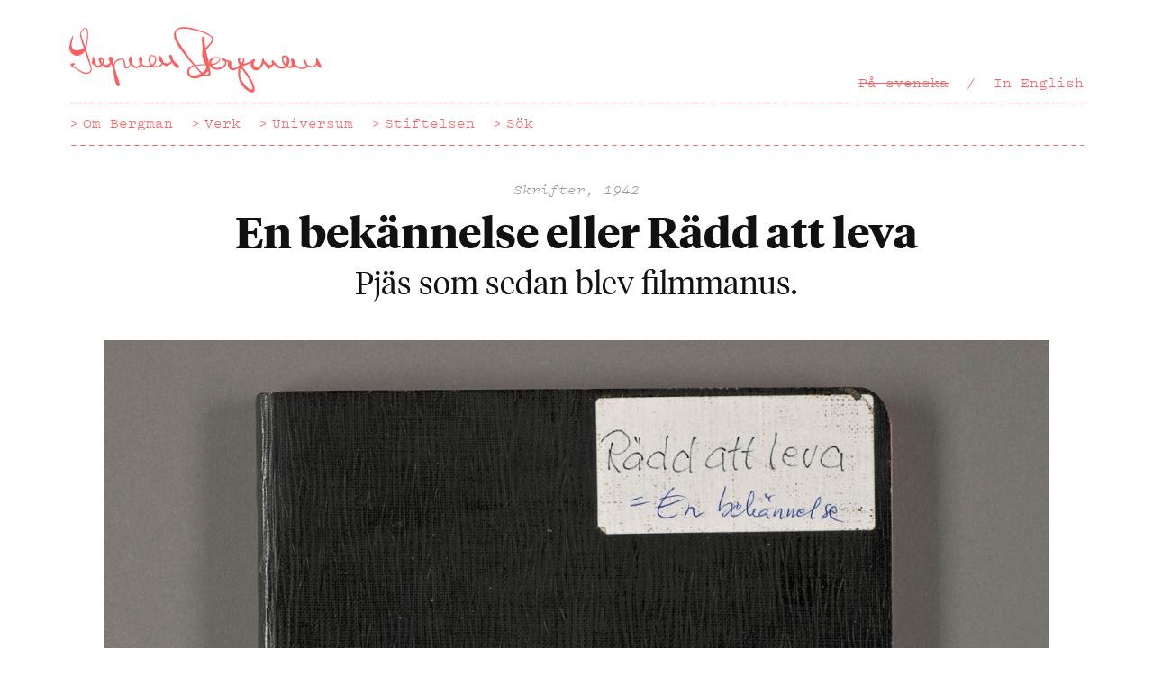

--- FILE ---
content_type: text/html; charset=UTF-8
request_url: https://www.ingmarbergman.se/verk/en-bekannelse-eller-radd-att-leva
body_size: 8384
content:
<!DOCTYPE html>
<html lang="sv" dir="ltr" xmlns:article="http://ogp.me/ns/article#" xmlns:book="http://ogp.me/ns/book#" xmlns:product="http://ogp.me/ns/product#" xmlns:profile="http://ogp.me/ns/profile#" xmlns:video="http://ogp.me/ns/video#" prefix="content: http://purl.org/rss/1.0/modules/content/  dc: http://purl.org/dc/terms/  foaf: http://xmlns.com/foaf/0.1/  og: http://ogp.me/ns#  rdfs: http://www.w3.org/2000/01/rdf-schema#  schema: http://schema.org/  sioc: http://rdfs.org/sioc/ns#  sioct: http://rdfs.org/sioc/types#  skos: http://www.w3.org/2004/02/skos/core#  xsd: http://www.w3.org/2001/XMLSchema# ">
  <head>
    <meta charset="utf-8" />
<meta name="title" content="En bekännelse eller Rädd att leva, 1942 - Verk - Ingmar Bergman" />
<meta name="twitter:card" content="summary_large_image" />
<meta name="twitter:title" content="En bekännelse eller Rädd att leva" />
<meta name="twitter:site" content="@ib_foundation" />
<meta property="og:type" content="website" />
<meta name="description" content="Pjäs som sedan blev filmmanus." />
<meta property="og:url" content="https://www.ingmarbergman.se/verk/en-bekannelse-eller-radd-att-leva" />
<meta property="og:title" content="En bekännelse eller Rädd att leva" />
<meta property="og:description" content="Pjäs som sedan blev filmmanus.
" />
<meta name="twitter:image" content="https://www.ingmarbergman.se/sites/default/files/radd-att-leva_f_009_0_0001a.jpg" />
<meta property="og:image" content="https://www.ingmarbergman.se/sites/default/files/radd-att-leva_f_009_0_0001a.jpg" />
<meta name="Generator" content="Drupal 8 (https://www.drupal.org)" />
<meta name="MobileOptimized" content="width" />
<meta name="HandheldFriendly" content="true" />
<meta name="viewport" content="width=device-width, initial-scale=1.0" />
<script>(function(w,d,s,l,i){w[l]=w[l]||[];w[l].push({'gtm.start':
new Date().getTime(),event:'gtm.js'});var f=d.getElementsByTagName(s)[0],
j=d.createElement(s),dl=l!='dataLayer'?'&amp;l='+l:'';j.async=true;j.src=
'https://www.googletagmanager.com/gtm.js?id='+i+dl;f.parentNode.insertBefore(j,f);
})(window,document,'script','dataLayer','GTM-PMLL2JZ3');</script>
<link rel="alternate" hreflang="sv" href="https://www.ingmarbergman.se/verk/en-bekannelse-eller-radd-att-leva" />
<link rel="alternate" hreflang="en" href="https://www.ingmarbergman.se/en/production/confession-or-afraid-live" />
<link rel="canonical" href="/verk/en-bekannelse-eller-radd-att-leva" />
<link rel="shortlink" href="/node/7455" />
<link rel="revision" href="/verk/en-bekannelse-eller-radd-att-leva" />

    <title>En bekännelse eller Rädd att leva, 1942 - Verk - Ingmar Bergman</title>
    <meta name="viewport" content="width=device-width,initial-scale=1">
    <link rel="icon" href="/themes/custom/bergman/favicon.ico">
    <link rel="apple-touch-icon-precomposed" href="/themes/custom/bergman/apple-touch-icon-precomposed.png">
    <link rel="stylesheet" href="/themes/custom/bergman/css/style.css?t97thq" media="all" />
<link rel="stylesheet" href="/themes/custom/bergman/css/application.css?t97thq" media="all" />

    
    <style>
      .node-preview-container {
        background: rgba(255, 255, 255, 0.8);
      }
    </style>
  </head>
  <body>
    <noscript><iframe src="https://www.googletagmanager.com/ns.html?id=GTM-PMLL2JZ3" height="0" width="0" style="display:none;visibility:hidden"></iframe></noscript>
    <a href="#main-start" class="JumpToContent">Hoppa till huvudinnehåll</a>
    
      <div class="dialog-off-canvas-main-canvas" data-off-canvas-main-canvas>
    <header id="top" class="Header" role="banner">
     <a href="/" class="Logotype Logotype--default">
    <svg xmlns="http://www.w3.org/2000/svg" viewBox="0 0 170 44.186"><path d="M15.036 28.706c.028 1.392-1.392 2.868-3.453 2.896-.417 0-1.42-.028-2.505-.445-1.142-.474-2.395-1.365-3.87-2.31-2.34-1.477-2.45-1.42-3.537-2.312-.584-.473-.86-.75-.86-1.17-.03-.612.555-.946 1.752-.946.78-.028 1.225.11 1.225.36.027.418-1.14.724-1.14 1.337 0 .195.11.39.555.723.835.725 1.336.67 2.283 1.336 2.06 1.392 3.926 2.617 5.93 2.59 2.2-.03 2.98-1.56 2.98-2.367-.028-1.003-1.45-4.706-3.926-12.03-1.227 1.728-3.51 3.008-5.263 3.036C2.672 19.462.027 16.9 0 14.116c-.056-2.338 1.7-8.24 2.422-8.24.112 0 .25.167.25.334 0 .584-1.168 3.675-1.14 5.874.056 2.367 1.53 3.676 3.702 3.647 1.726-.027 3.48-.918 4.483-1.586-1.254-3.76-2.422-7.406-2.45-8.91C7.238 3.205 9.216.558 10.773.53c1.17 0 1.866 1.476 1.893 3.73.056 2.255-.528 7.962-1.42 10.608 1.31 4.038 3.762 12.085 3.79 13.838zm-7.1-23.804c.028 1.086 1.533 4.928 2.757 8.353.864-1.56 1.03-3.592 1.14-5.875.058-.723.14-1.977.113-3.063-.028-1.948-.418-3.23-1.225-3.23-1.17.03-2.812 2.645-2.783 3.815zm66.068 21.466c0 .78-.39 1.336-.89 1.336-.95.027-2.674-1.81-3.983-3.842-.61.946-1.586 1.726-2.588 2.032-.14.223-.39.418-.864.445-.696.055-1.782-.446-2.283-.975-.167-.112-.333-.223-.5-.363-.697 1.31-2.395 2.256-4.345 2.312-1.113 0-2.115-.28-2.95-.835-.947.444-2.06.667-3.174.695-1.727.028-3.007-.445-3.926-1.363-.89 1.113-2.283 1.893-3.37 1.92-1.196.028-2.783-.89-3.73-2.59-.445 1.31-1.364 2.924-2.728 2.953-1.365.027-1.782-1.782-1.92-3.118-.28-2.033-.084-3.007-1.838-2.98-.168 0-.362.057-.557.14-.53.25-.975.39-1.67.612-1.337.444-2.312 2.31-2.34 4.09l.39 1.227c.696 2.2 1.254 4.148 1.782 5.79.808 2.368 1.448 3.9 1.448 4.874.027.835-.613 1.253-1.06 1.28-1.836.03-3.033-7.46-3.257-11.135-.443-1.754-.945-2.98-1.39-3.897-.223.195-.447.39-.697.528.028.112.056.195.056.28 0 .723-1.31 1.752-2.31 1.752-.697.028-1.477-.446-2.256-1.308-.306-.14-.612-.28-.89-.474-.808.92-1.894 1.615-2.813 1.644-1 .027-1.724-.808-2.17-1.504-1.615-.918-1.977-1.086-1.977-2.06-.028-.67.167-.112.25-1.42.138-2.17.167-2.2.528-2.2.725 0 .81.112.947.752.697 2.755.67 5.178 2.31 5.15.67 0 1.45-.445 2.062-1.003-.92-.834-1.532-1.893-1.532-2.95-.028-1.087.585-1.838 1.42-1.867 1.308-.027 2.2 1.837 2.2 2.868 0 .557-.224 1.17-.613 1.782.5.445 1.113.724 1.837.724 1.113-.028 2.31-.835 2.95-1.866-.64-1.002-1.14-1.476-1.14-2.338 0-.92.528-1.476 1.42-1.476 1.057-.028 1.726.75 1.753 2.005 0 .5-.083.974-.278 1.447.195.612.36 1.226.557 1.837.667-2.7 2.617-3.84 5.095-3.953 2.087-.083 2.227.67 2.505 2.506.333 2.115.667 3.508 1.392 3.508.668 0 1.643-1.225 2.033-2.478-.558-.807-.808-1.643-.835-2.366-.028-1.253.696-2.785 1.42-2.812.306 0 .25.25.306.696 0 .195.168.278.168.417 0 .14-.167.39-.167.613.028.918.084 1.782.39 2.95.808 1.31 2.09 2.368 3.035 2.34.835-.028 1.977-.864 2.59-1.81-.25-.39-.446-.835-.586-1.336-.307-.946-.334-1.727-.362-2.032 0-1.002.306-1.503.975-1.53.863 0 1.364.834 1.392 1.892 0 .808-.28 1.06-.28 1.615-.026.61.28.862.113 1.39.75.92 1.81 1.337 3.396 1.282.835-.028 1.615-.14 2.312-.39-.864-.92-1.392-2.2-1.42-3.73-.027-1.977.864-3.175 2.367-3.202 1.615-.028 2.84 1.252 2.868 3.23.03 1.698-.806 3.033-2.06 3.897.613.306 1.336.445 2.116.445 1.837-.056 3.034-.975 3.508-2.032-1.28-1.17-2.228-2.73-2.256-4.038-.027-.585.418-.862.724-.862.28 0 .725.055 1.17.584.612.696 1.447 2.784 1.475 3.536v.028c.753.612 1.644.918 2.7.89 1.366-.027 2.145-.557 2.507-1.78-.64-1.17-1.086-2.312-1.114-3.092 0-.612.28-1.03.668-1.03.89-.027 1.782 1.838 1.81 3.175v.028c.668 1.31 1.225 1.727 3.117 3.313.975.81 1.03.922 1.06 1.228zm-52.62-3.898c0 .362.25 1.086.723 1.727.28-.417.446-.864.446-1.226 0-.416-.25-1.112-.696-1.085-.28 0-.474.25-.474.585zm34.3 2.923c1.31-.75 2.116-1.95 2.09-3.535-.03-1.476-.78-2.395-1.867-2.395-1.03.028-1.587.92-1.56 2.562.028 1.475.53 2.617 1.337 3.368zM170 27.175c0 .195-.14.334-.5.334-.892.026-1.783-.752-2.758-2.117-.64 1.17-1.948 1.977-3.34 2.005-1.06.027-2.145-.39-3.09-1.085-.168 1.252-1.365 2.032-3.007 2.06-1.895.028-4.038-.89-5.597-2.172-.528.948-1.475 1.505-2.645 1.532-.863.028-1.782-.278-2.59-.807-.863.78-1.95 1.252-3.145 1.252-1.837.057-3.73-.974-5.178-2.755-.25.11-.502.25-.725.417-.36.556-.864 1.03-1.42 1.28-.64.668-1.17 1.253-1.67 1.253-.864.028-1.086-1.086-1.45-1.92-.666-.53-1.28-1.225-1.78-2.06-1.364 2.588-2.95 4.87-5.04 4.9-1.95.055-3.815-1.894-3.87-3.955 0-.417.055-.835.194-1.28-1.95 1.113-3.9 1.92-5.848 2.477 6.21 8.324 8.185 11.943 8.27 15.313 0 1.28-.25 2.31-1.504 2.338-2.005.027-5.345-2.646-6.877-4.705-2.588-3.423-3.145-7.544-2.42-11.776-1.282.863-2.674 1.448-3.844 1.476-1.837.027-3.313-1.755-3.34-3.843 0-.667.083-1.308.306-2.032-.39.084-.725.14-1.086.14h-.362c.056.25.083.5.083.75.057 2.507-2.7 4.51-6.042 4.566-2.533.057-4.37-1.085-5.095-2.867h-.25c.084.445.14.946.195 1.42.11.975.613 3.675.613 4.036.027 1.002-1.03 1.92-2.145 1.95-.417 0-1.726-.112-2.868-.697-1.837 1.252-3.814 2.088-5.373 2.116-2.728.054-5.345-1.477-5.4-4.317-.057-2.45 1.697-3.76 4.34-4.51C73.866 14.618 70.58 9.133 70.497 5.347c-.028-3.09 2.673-5.29 6.43-5.345 5.653-.11 20.27 4.455 20.324 8.13.03 1.53-2.422 4.342-5.122 7.46.14.78.083.75.863 4.176.112.53.78 2.646 1.254 5.208h.138c-.027-.14-.055-.25-.055-.39-.027-.195-.056-.363-.056-.557-.026-2.73 1.978-3.732 5.486-3.788 1.364-.027 1.977.417 2.004 1.53.028 1.838-2.728 3.536-5.54 4.01.668 1.113 2.004 1.782 3.73 1.753 2.645-.056 4.956-1.698 4.927-3.536 0-.223-.027-.475-.11-.725-.92-.278-1.56-.863-1.56-1.53 0-.363.222-.64.583-.64.363 0 .725.222 1.03.556 1.086.78 1.56.836 2.563.92.92.082 1.81.25 1.837 1.92 0 .67-.11 1.42-.11 2.033 0 .78.25 1.365 1.335 1.336 1.28-.028 2.895-.947 4.204-2.117-.67-1.197-1.06-2.283-1.087-3.48-.028-1.335.446-1.752 1.503-1.78 1.67-.028 2.952.612 2.952 1.836.027.75-.334 1.585-.946 2.45 4.9-.78 6.57-3.203 7.544-3.23.334 0 .53.307.53.668.026.807-.976 1.197-.947 2.562.026 1.42 1.14 2.7 2.393 2.673 1.28-.028 2.84-1.392 3.37-5.735.054-.474.222-.64.528-.67.502 0 .362.42.613 1.06.613 1.392 3.397 3.62 4.4 3.59.583 0 1.14-.695 1.14-1.39-.027-.53-.417-.668-.417-1.087 0-.416.39-.89.78-.917.278 0 .39.278.78.75 1.586 1.95 4.092 3.955 5.763 3.926.666 0 1.307-.335 1.808-.892-1.224-1.168-2.115-2.784-2.144-4.315 0-.362.028-.696.11-1.002-.026-.167-.055-.333 0-.528.112-.474.614-.975.865-1.058.11-.028.388-.028.666 0 .167-.056.36-.084.557-.084 1.615-.028 2.812 1.42 2.868 3.563.03 1.252-.36 2.422-1 3.37.5.25 1.056.417 1.53.417.36 0 .696-.112.946-.307.14-.667.056-1.614-.056-2.366-.195-.418-.306-.835-.306-1.253-.028-.89.445-1.336.862-1.336.92 0 1.81 1.81 1.837 3.313 0 .17 0 .307-.027.447 1.754 1.726 3.453 2.533 5.262 2.506 1.448-.028 2.116-.613 2.116-1.837v-.056c-.975-.975-1.642-2.2-1.67-3.397 0-.418.083-.584.28-.584.722 0 1.92 2.2 2.226 3.786.835.667 1.865 1.03 3.006 1.002 2.06-.028 3.146-1.28 3.12-3.536-.028-.947-.224-.78-.224-1.17 0-.362.195-.555.725-.555.195 0 .278 0 1.14 1.864.25.558.502.642.697 1.003.835 1.7.75 1.95.974 2.48.115.276.282.527.282.722zm-85.138-1.53c2.004-.418 4.4-.586 6.85-.642-1.06-2.143-2.09-4.12-2.116-5.15-.084-4.092.222-4.565.195-5.93-.027-1.67-.473-3.285-.5-4.983-.028-1.644.333-2.646 1.002-2.646.557-.027.668.445.696 1.14 0 .335-.028.78 0 1.227.027 1.643.39 3.09.835 5.43 2.31-2.06 4.37-4.733 4.343-6.014C96.11 4.763 82.19.976 76.732 1.06c-3.09.057-5.124 1.393-5.095 3.592.027 1.197.668 2.923 1.364 4.26 1.672 3.368 7.352 11.19 11.862 16.732zm3.785 5.734c-1.56-1.727-3.006-3.34-4.342-4.873-2.255.64-3.676 1.753-3.647 3.814.028 1.67 1.252 2.534 3.062 2.506 1.364-.027 3.258-.556 4.927-1.447zm3.564-5.318l-.166-.39c-2.45.083-4.76.195-6.653.585 1.644 2.004 3.12 3.675 4.148 4.593 1.587-1.03 2.785-2.394 2.756-3.925 0-.196-.026-.502-.083-.863zm1.588 4.76c0-.39-.083-.864-.222-1.336-.696.863-1.532 1.67-2.422 2.394.53.195 1.086.334 1.503.306.752 0 1.14-.75 1.14-1.364zm1.894-6.932c0 .36.055.723.167 1.03 2.978-.307 5.344-1.755 5.317-3.286-.028-.528-.39-.835-.975-.835-2.422.054-4.538.974-4.51 3.09zm19.238-1.726c.028.725.334 1.587.864 2.45.75-.918 1.225-1.837 1.225-2.56 0-.642-.614-.836-1.2-.81-.695 0-.89.28-.89.92zm5.596 12.277c-2.06-3.284-3.814-5.54-5.067-7.405-.362 2.032-.418 4.622-.307 6.236.222 2.647 4.984 8.883 7.406 8.855.583-.027.862-.39.833-1.197-.027-1.364-.834-3.23-2.867-6.487zm25.503-9.297c.36-.75.584-1.67.584-2.645-.028-1.45-.558-2.422-1.31-2.422-.64.027-1.14.78-1.14 1.698.028 1.114.806 2.422 1.865 3.37z"/></svg>
  </a>
  <div class="MainNav">
    <nav class="MainNav-inner MainNav-inner--secondary">
        <div class="language-switcher-language-url" id="block-languageswitcher" role="navigation">
  
    
      <ul class="MainNav-list MainNav-list--full Header-secondaryNav"  class="links"><li class="MainNav-item MainNav-item--withSeparator MainNav-item--full is-active" hreflang="sv" data-drupal-link-system-path="node/7455"><a href="/verk/en-bekannelse-eller-radd-att-leva" class="MainNav-link is-active" hreflang="sv" data-drupal-link-system-path="node/7455">På svenska</a></li><li class="MainNav-item MainNav-item--withSeparator MainNav-item--full"  hreflang="en" data-drupal-link-system-path="node/7455" class="en"><a href="/en/production/confession-or-afraid-live" hreflang="en" data-drupal-link-system-path="node/7455">In English</a></li></ul>
  <ul class="MainNav-list MainNav-list--abbr Header-secondaryNav"  class="links"><li class="MainNav-item MainNav-item--withSeparator MainNav-item--abbr is-active" hreflang="sv" data-drupal-link-system-path="node/7455"><a href="/verk/en-bekannelse-eller-radd-att-leva" class="MainNav-link is-active"><abbr class="MainNav-abbr" title="På svenska">SV</abbr></a></li><li class="MainNav-item MainNav-item--withSeparator MainNav-item--abbr"  hreflang="en" data-drupal-link-system-path="node/7455" class="en"><a href="/en/production/confession-or-afraid-live" class="MainNav-link "><abbr class="MainNav-abbr" title="In English">EN</abbr></a></li></ul>
  </div>


    </nav>
    <nav class="MainNav-inner MainNav-inner--primary">
        <!--   
<h2 class="visually-hidden">Main navigation SWE</h2>
 -->

  
              <ul class="MainNav-list Header-primaryNav">
              <li class="MainNav-item">
        <a href="/om-bergman" class="MainNav-link" data-drupal-link-system-path="node/23578">Om Bergman</a>
              </li>
          <li class="MainNav-item">
        <a href="/verk" class="MainNav-link" data-drupal-link-system-path="node/23572">Verk</a>
              </li>
          <li class="MainNav-item">
        <a href="/universum" class="MainNav-link" data-drupal-link-system-path="node/23574">Universum</a>
              </li>
          <li class="MainNav-item">
        <a href="/stiftelsen" class="MainNav-link" data-drupal-link-system-path="node/25">Stiftelsen</a>
              </li>
          <li class="MainNav-item">
        <a href="/sok" class="MainNav-link" data-drupal-link-system-path="node/23576">Sök</a>
              </li>
          </ul>
  




    </nav>
  </div>

</header>



  <div>
    
  </div>

<main role="main">
  <a id="main-content" tabindex="-1"></a>        <div>
    <div id="block-bergman-content">
  
    
      

<article data-history-node-id="7455" role="article" about="/verk/en-bekannelse-eller-radd-att-leva">
  <div class="Wrapper">
    <div class="Grid Grid--padded Grid--compensatePadded Grid--center">
      <div class="Grid-item Grid-item-m--10-of-12">
        <div class="SectionHead">
          <div class="SectionHead-meta">Skrifter, 1942</div>
          
                      <h1 class="SectionHead-title" >
              <!-- <a href="" rel="bookmark"></a> -->
              <span>En bekännelse eller Rädd att leva</span>

            </h1>
                    
          <!-- We cannot have the p tag, because it breaks the inline edit js. -->
          <!-- Inline edit works fine if we print the whole field. -->
          <div class="SectionHead-lead">
            <div><p>Pjäs som sedan blev filmmanus.</p>
</div>
      </div>
          <!-- If we only print the field value, the inline edit markup will dissapear. -->
          <!-- <p class="SectionHead-lead"></p> -->
        </div>
      </div>
    </div>
  </div>

  <div class="FeaturedImage">
    <div class="Wrapper Wrapper--full">
      
            <div>    <!-- <img class="Teaser-image" />
 -->
<img class="FeaturedImage-image" srcset="/sites/default/files/styles/max_325x325/public/radd-att-leva_f_009_0_0001a.jpg?itok=VyiLj7_7 325w, /sites/default/files/styles/max_650x650/public/radd-att-leva_f_009_0_0001a.jpg?itok=sJMC6f8c 650w, /sites/default/files/styles/max_1300x1300/public/radd-att-leva_f_009_0_0001a.jpg?itok=KHW5cbzt 1300w, /sites/default/files/styles/max_2600x2600/public/radd-att-leva_f_009_0_0001a.jpg?itok=lk93coLZ 2600w" sizes="(min-width: 1290px) 1290px, 100vw" src="/sites/default/files/styles/max_325x325/public/radd-att-leva_f_009_0_0001a.jpg?itok=VyiLj7_7" alt="" title="Svart anteckningsbok. Sigtuna den 9 oktober 1942. " typeof="foaf:Image" />


</div>
      
    </div>
  </div>

  <div class="Wrapper">
        <div class="Grid Grid--padded Grid--compensatePadded Section">
      <div class="Grid-item Grid-item-ml--10-of-12 Grid-item-ml--push-1 Grid-item-l--3-of-12 Grid-item-l--push-0 Grid-item-xxl--2-of-12">
        <nav class="PageNav">
          <ul class="PageNav-list">
                      <li class="PageNav-item"><a href="#om-texten" class="PageNav-link js-smooth-scroll js-trigger-toggle" data-trigger-toggle-element=".js-toggle">Om texten</a></li>
                      <li class="PageNav-item"><a href="#uppgifter-i-ingmar-bergmans-arkiv" class="PageNav-link js-smooth-scroll js-trigger-toggle" data-trigger-toggle-element=".js-toggle">Uppgifter i Ingmar Bergmans arkiv</a></li>
                                                                      </ul>
        </nav>
      </div>

                                    <div class="Grid-item Grid-item-ml--10-of-12 Grid-item-ml--push-1 Grid-item-l--8-of-12 Grid-item-xxl--8-of-12 Grid-item-l--push-0">
              <div id="om-texten" class="Article">
                <h2 class="u-visibilityHidden">Om texten</h2>
                <!-- Rest of markup in paragraph.html.twig -->
                <p>Varken pjäsen eller filmen uppfördes någonsin (men likheter finns med senare alster).</p>

<blockquote>
<p>Direktör Hanner griper med sin väldiga hand om det bräddade gladet, han reser sig och håller tal för sin son:<br />
– Clas-Göran, min pojke! – – –<br />
Detta är vad han har väntat på hela tiden. Denna pinsamma stund, då hans far skall ställa sig där, väldig, skrattande och oövervinnerlig och hålla tal till honom, Clas-Göran. Han sänker huvudet och snurrar på sitt glas.<br />
– Jag ska inte hålla något högtidligt tal. Det varken vill jag eller kan jag. Jag vill bara säga dej det som en far säjer till sin son på denna dag: Du upptages nu i de fullväxta männens – de mogna männens krets. Din bana ligger jämn och rät framför dej. Du får börja ditt liv bekymmersfriare än de flesta, och med större resurser än de flesta. Men därför kommer man också att fordra mer av dej än av andra. Jag började med två tomma händer…<br />
Nu kommer det, tänker Clas-Göran. Hans förbannade märkvärdighet ska dom ha i sej så att dom inte glömmer den. Se bara så dom sitter här och lyss och beundrar. Marianne var har du ögonen. Marianne, det är ju jag …..!!”</p>
</blockquote>
              </div>
            </div>
                                              </div>


    
        <div class="Section">
                          <div id="uppgifter-i-ingmar-bergmans-arkiv" class="Grid Grid--padded Grid--compensatePadded">
        <div class="Grid-item Grid-item-ml--10-of-12 Grid-item-ml--push-1 Grid-item-l--8-of-12 Grid-item-xxl--8-of-12 Grid-item-l--push-3 Grid-item-xxl--push-2">
          <h2 class="Heading Heading--deca Heading--decaSpaced"><button class="Toggle u-buttonAsLink js-toggle" data-toggle-element="#uppgifter-i-ingmar-bergmans-arkiv-more" data-toggle-class="is-expanded" data-toggle-class-self="is-expanded">Uppgifter i Ingmar Bergmans arkiv</button></h2>
            <div id="uppgifter-i-ingmar-bergmans-arkiv-more" class="Expandable">
              <div class="Article Section">
                <!-- Rest of markup in paragraph.html.twig -->
                <p>F:009</p>

<p>111 s.</p>

<p>Handskrivet manus. Svart anteckningsbok. Sigtuna den 9 oktober 1942. Titelsida saknas. 111s.</p>

<p> </p>

<p>F:010</p>

<p>[281] s.</p>

<p>Handskrivet manus. Den 23-26 november 1942. Titelsida saknas. Omarbetat som filmmanuskript. Vänsterspalten innehåller scenbeskrivningarna, högerspalten dialogen. Scen 1-66, 20 s., 38 x 24 cm ; scen 67-427, s. 21-281, 17 x 20 cm.</p>

<p> </p>

<p>F:011</p>

<p>64 s., hft.</p>

<p>Maskinskrivet manus med handskrivna ändringar, genomslagskopia. Oktober 1942</p>
              </div>
            </div>
        </div>
      </div>
              </div>
    
        
          </div>

    
</article>

  </div>

  </div>

          
      </main>

    <footer class="Footer" style="clear:both" role="contentinfo">
    <div class="Footer-navs">
        <div>
    <div class="Footer-backToTopAndPrimaryNav">
  <div class="Footer-backToTopAndPrimaryNavInner">
    <nav class="Footer-nav Footer-nav--backToTop">
      <a href="#top" class="BackToTop js-smooth-scroll">Tillbaka till toppen</a>
    </nav>
    <nav role="navigation" aria-labelledby="block-mainnavigationfooter-menu" id="block-mainnavigationfooter" class="Footer-nav Footer-nav--primary">
                                
      <h2 class="visually-hidden">Main navigation footer SWE</h2>
      

                    
                <ul class="Footer-navList">
              <li class="Footer-navItem">
        <a href="/om-bergman" class="Footer-navLink" data-drupal-link-system-path="node/23578">Om Bergman</a>
              </li>
          <li class="Footer-navItem">
        <a href="/verk" class="Footer-navLink" data-drupal-link-system-path="node/23572">Verk</a>
              </li>
          <li class="Footer-navItem">
        <a href="/universum" class="Footer-navLink" data-drupal-link-system-path="node/23574">Universum</a>
              </li>
          <li class="Footer-navItem">
        <a href="/stiftelsen" class="Footer-navLink" data-drupal-link-system-path="node/25">Stiftelsen</a>
              </li>
          <li class="Footer-navItem">
        <a href="/sok" class="Footer-navLink" data-drupal-link-system-path="node/23576">Sök</a>
              </li>
          </ul>
  


          </nav>
  </div>
</div>
<nav role="navigation" aria-labelledby="block-bergman-footer-menu" id="block-bergman-footer" class="Footer-nav Footer-nav--secondary">
            
  <h2 class="visually-hidden">Footer menu SWE</h2>
  

        
                <ul class="Footer-navList">
              <li class="Footer-navItem">
        <a href="/kontakt" class="Footer-navLink" data-drupal-link-system-path="node/27">Kontakt</a>
              </li>
          <li class="Footer-navItem">
        <a href="/bergman-100" class="Footer-navLink" data-drupal-link-system-path="bergman-100">Bergman 100</a>
              </li>
          </ul>
  


  </nav>

  </div>

    </div>
    <div class="Footer-logotypes">
      <a href="/" class="Logotype Logotype--default Footer-logotype">
        <svg xmlns="http://www.w3.org/2000/svg" viewBox="0 0 170 44.186"><path d="M15.036 28.706c.028 1.392-1.392 2.868-3.453 2.896-.417 0-1.42-.028-2.505-.445-1.142-.474-2.395-1.365-3.87-2.31-2.34-1.477-2.45-1.42-3.537-2.312-.584-.473-.86-.75-.86-1.17-.03-.612.555-.946 1.752-.946.78-.028 1.225.11 1.225.36.027.418-1.14.724-1.14 1.337 0 .195.11.39.555.723.835.725 1.336.67 2.283 1.336 2.06 1.392 3.926 2.617 5.93 2.59 2.2-.03 2.98-1.56 2.98-2.367-.028-1.003-1.45-4.706-3.926-12.03-1.227 1.728-3.51 3.008-5.263 3.036C2.672 19.462.027 16.9 0 14.116c-.056-2.338 1.7-8.24 2.422-8.24.112 0 .25.167.25.334 0 .584-1.168 3.675-1.14 5.874.056 2.367 1.53 3.676 3.702 3.647 1.726-.027 3.48-.918 4.483-1.586-1.254-3.76-2.422-7.406-2.45-8.91C7.238 3.205 9.216.558 10.773.53c1.17 0 1.866 1.476 1.893 3.73.056 2.255-.528 7.962-1.42 10.608 1.31 4.038 3.762 12.085 3.79 13.838zm-7.1-23.804c.028 1.086 1.533 4.928 2.757 8.353.864-1.56 1.03-3.592 1.14-5.875.058-.723.14-1.977.113-3.063-.028-1.948-.418-3.23-1.225-3.23-1.17.03-2.812 2.645-2.783 3.815zm66.068 21.466c0 .78-.39 1.336-.89 1.336-.95.027-2.674-1.81-3.983-3.842-.61.946-1.586 1.726-2.588 2.032-.14.223-.39.418-.864.445-.696.055-1.782-.446-2.283-.975-.167-.112-.333-.223-.5-.363-.697 1.31-2.395 2.256-4.345 2.312-1.113 0-2.115-.28-2.95-.835-.947.444-2.06.667-3.174.695-1.727.028-3.007-.445-3.926-1.363-.89 1.113-2.283 1.893-3.37 1.92-1.196.028-2.783-.89-3.73-2.59-.445 1.31-1.364 2.924-2.728 2.953-1.365.027-1.782-1.782-1.92-3.118-.28-2.033-.084-3.007-1.838-2.98-.168 0-.362.057-.557.14-.53.25-.975.39-1.67.612-1.337.444-2.312 2.31-2.34 4.09l.39 1.227c.696 2.2 1.254 4.148 1.782 5.79.808 2.368 1.448 3.9 1.448 4.874.027.835-.613 1.253-1.06 1.28-1.836.03-3.033-7.46-3.257-11.135-.443-1.754-.945-2.98-1.39-3.897-.223.195-.447.39-.697.528.028.112.056.195.056.28 0 .723-1.31 1.752-2.31 1.752-.697.028-1.477-.446-2.256-1.308-.306-.14-.612-.28-.89-.474-.808.92-1.894 1.615-2.813 1.644-1 .027-1.724-.808-2.17-1.504-1.615-.918-1.977-1.086-1.977-2.06-.028-.67.167-.112.25-1.42.138-2.17.167-2.2.528-2.2.725 0 .81.112.947.752.697 2.755.67 5.178 2.31 5.15.67 0 1.45-.445 2.062-1.003-.92-.834-1.532-1.893-1.532-2.95-.028-1.087.585-1.838 1.42-1.867 1.308-.027 2.2 1.837 2.2 2.868 0 .557-.224 1.17-.613 1.782.5.445 1.113.724 1.837.724 1.113-.028 2.31-.835 2.95-1.866-.64-1.002-1.14-1.476-1.14-2.338 0-.92.528-1.476 1.42-1.476 1.057-.028 1.726.75 1.753 2.005 0 .5-.083.974-.278 1.447.195.612.36 1.226.557 1.837.667-2.7 2.617-3.84 5.095-3.953 2.087-.083 2.227.67 2.505 2.506.333 2.115.667 3.508 1.392 3.508.668 0 1.643-1.225 2.033-2.478-.558-.807-.808-1.643-.835-2.366-.028-1.253.696-2.785 1.42-2.812.306 0 .25.25.306.696 0 .195.168.278.168.417 0 .14-.167.39-.167.613.028.918.084 1.782.39 2.95.808 1.31 2.09 2.368 3.035 2.34.835-.028 1.977-.864 2.59-1.81-.25-.39-.446-.835-.586-1.336-.307-.946-.334-1.727-.362-2.032 0-1.002.306-1.503.975-1.53.863 0 1.364.834 1.392 1.892 0 .808-.28 1.06-.28 1.615-.026.61.28.862.113 1.39.75.92 1.81 1.337 3.396 1.282.835-.028 1.615-.14 2.312-.39-.864-.92-1.392-2.2-1.42-3.73-.027-1.977.864-3.175 2.367-3.202 1.615-.028 2.84 1.252 2.868 3.23.03 1.698-.806 3.033-2.06 3.897.613.306 1.336.445 2.116.445 1.837-.056 3.034-.975 3.508-2.032-1.28-1.17-2.228-2.73-2.256-4.038-.027-.585.418-.862.724-.862.28 0 .725.055 1.17.584.612.696 1.447 2.784 1.475 3.536v.028c.753.612 1.644.918 2.7.89 1.366-.027 2.145-.557 2.507-1.78-.64-1.17-1.086-2.312-1.114-3.092 0-.612.28-1.03.668-1.03.89-.027 1.782 1.838 1.81 3.175v.028c.668 1.31 1.225 1.727 3.117 3.313.975.81 1.03.922 1.06 1.228zm-52.62-3.898c0 .362.25 1.086.723 1.727.28-.417.446-.864.446-1.226 0-.416-.25-1.112-.696-1.085-.28 0-.474.25-.474.585zm34.3 2.923c1.31-.75 2.116-1.95 2.09-3.535-.03-1.476-.78-2.395-1.867-2.395-1.03.028-1.587.92-1.56 2.562.028 1.475.53 2.617 1.337 3.368zM170 27.175c0 .195-.14.334-.5.334-.892.026-1.783-.752-2.758-2.117-.64 1.17-1.948 1.977-3.34 2.005-1.06.027-2.145-.39-3.09-1.085-.168 1.252-1.365 2.032-3.007 2.06-1.895.028-4.038-.89-5.597-2.172-.528.948-1.475 1.505-2.645 1.532-.863.028-1.782-.278-2.59-.807-.863.78-1.95 1.252-3.145 1.252-1.837.057-3.73-.974-5.178-2.755-.25.11-.502.25-.725.417-.36.556-.864 1.03-1.42 1.28-.64.668-1.17 1.253-1.67 1.253-.864.028-1.086-1.086-1.45-1.92-.666-.53-1.28-1.225-1.78-2.06-1.364 2.588-2.95 4.87-5.04 4.9-1.95.055-3.815-1.894-3.87-3.955 0-.417.055-.835.194-1.28-1.95 1.113-3.9 1.92-5.848 2.477 6.21 8.324 8.185 11.943 8.27 15.313 0 1.28-.25 2.31-1.504 2.338-2.005.027-5.345-2.646-6.877-4.705-2.588-3.423-3.145-7.544-2.42-11.776-1.282.863-2.674 1.448-3.844 1.476-1.837.027-3.313-1.755-3.34-3.843 0-.667.083-1.308.306-2.032-.39.084-.725.14-1.086.14h-.362c.056.25.083.5.083.75.057 2.507-2.7 4.51-6.042 4.566-2.533.057-4.37-1.085-5.095-2.867h-.25c.084.445.14.946.195 1.42.11.975.613 3.675.613 4.036.027 1.002-1.03 1.92-2.145 1.95-.417 0-1.726-.112-2.868-.697-1.837 1.252-3.814 2.088-5.373 2.116-2.728.054-5.345-1.477-5.4-4.317-.057-2.45 1.697-3.76 4.34-4.51C73.866 14.618 70.58 9.133 70.497 5.347c-.028-3.09 2.673-5.29 6.43-5.345 5.653-.11 20.27 4.455 20.324 8.13.03 1.53-2.422 4.342-5.122 7.46.14.78.083.75.863 4.176.112.53.78 2.646 1.254 5.208h.138c-.027-.14-.055-.25-.055-.39-.027-.195-.056-.363-.056-.557-.026-2.73 1.978-3.732 5.486-3.788 1.364-.027 1.977.417 2.004 1.53.028 1.838-2.728 3.536-5.54 4.01.668 1.113 2.004 1.782 3.73 1.753 2.645-.056 4.956-1.698 4.927-3.536 0-.223-.027-.475-.11-.725-.92-.278-1.56-.863-1.56-1.53 0-.363.222-.64.583-.64.363 0 .725.222 1.03.556 1.086.78 1.56.836 2.563.92.92.082 1.81.25 1.837 1.92 0 .67-.11 1.42-.11 2.033 0 .78.25 1.365 1.335 1.336 1.28-.028 2.895-.947 4.204-2.117-.67-1.197-1.06-2.283-1.087-3.48-.028-1.335.446-1.752 1.503-1.78 1.67-.028 2.952.612 2.952 1.836.027.75-.334 1.585-.946 2.45 4.9-.78 6.57-3.203 7.544-3.23.334 0 .53.307.53.668.026.807-.976 1.197-.947 2.562.026 1.42 1.14 2.7 2.393 2.673 1.28-.028 2.84-1.392 3.37-5.735.054-.474.222-.64.528-.67.502 0 .362.42.613 1.06.613 1.392 3.397 3.62 4.4 3.59.583 0 1.14-.695 1.14-1.39-.027-.53-.417-.668-.417-1.087 0-.416.39-.89.78-.917.278 0 .39.278.78.75 1.586 1.95 4.092 3.955 5.763 3.926.666 0 1.307-.335 1.808-.892-1.224-1.168-2.115-2.784-2.144-4.315 0-.362.028-.696.11-1.002-.026-.167-.055-.333 0-.528.112-.474.614-.975.865-1.058.11-.028.388-.028.666 0 .167-.056.36-.084.557-.084 1.615-.028 2.812 1.42 2.868 3.563.03 1.252-.36 2.422-1 3.37.5.25 1.056.417 1.53.417.36 0 .696-.112.946-.307.14-.667.056-1.614-.056-2.366-.195-.418-.306-.835-.306-1.253-.028-.89.445-1.336.862-1.336.92 0 1.81 1.81 1.837 3.313 0 .17 0 .307-.027.447 1.754 1.726 3.453 2.533 5.262 2.506 1.448-.028 2.116-.613 2.116-1.837v-.056c-.975-.975-1.642-2.2-1.67-3.397 0-.418.083-.584.28-.584.722 0 1.92 2.2 2.226 3.786.835.667 1.865 1.03 3.006 1.002 2.06-.028 3.146-1.28 3.12-3.536-.028-.947-.224-.78-.224-1.17 0-.362.195-.555.725-.555.195 0 .278 0 1.14 1.864.25.558.502.642.697 1.003.835 1.7.75 1.95.974 2.48.115.276.282.527.282.722zm-85.138-1.53c2.004-.418 4.4-.586 6.85-.642-1.06-2.143-2.09-4.12-2.116-5.15-.084-4.092.222-4.565.195-5.93-.027-1.67-.473-3.285-.5-4.983-.028-1.644.333-2.646 1.002-2.646.557-.027.668.445.696 1.14 0 .335-.028.78 0 1.227.027 1.643.39 3.09.835 5.43 2.31-2.06 4.37-4.733 4.343-6.014C96.11 4.763 82.19.976 76.732 1.06c-3.09.057-5.124 1.393-5.095 3.592.027 1.197.668 2.923 1.364 4.26 1.672 3.368 7.352 11.19 11.862 16.732zm3.785 5.734c-1.56-1.727-3.006-3.34-4.342-4.873-2.255.64-3.676 1.753-3.647 3.814.028 1.67 1.252 2.534 3.062 2.506 1.364-.027 3.258-.556 4.927-1.447zm3.564-5.318l-.166-.39c-2.45.083-4.76.195-6.653.585 1.644 2.004 3.12 3.675 4.148 4.593 1.587-1.03 2.785-2.394 2.756-3.925 0-.196-.026-.502-.083-.863zm1.588 4.76c0-.39-.083-.864-.222-1.336-.696.863-1.532 1.67-2.422 2.394.53.195 1.086.334 1.503.306.752 0 1.14-.75 1.14-1.364zm1.894-6.932c0 .36.055.723.167 1.03 2.978-.307 5.344-1.755 5.317-3.286-.028-.528-.39-.835-.975-.835-2.422.054-4.538.974-4.51 3.09zm19.238-1.726c.028.725.334 1.587.864 2.45.75-.918 1.225-1.837 1.225-2.56 0-.642-.614-.836-1.2-.81-.695 0-.89.28-.89.92zm5.596 12.277c-2.06-3.284-3.814-5.54-5.067-7.405-.362 2.032-.418 4.622-.307 6.236.222 2.647 4.984 8.883 7.406 8.855.583-.027.862-.39.833-1.197-.027-1.364-.834-3.23-2.867-6.487zm25.503-9.297c.36-.75.584-1.67.584-2.645-.028-1.45-.558-2.422-1.31-2.422-.64.027-1.14.78-1.14 1.698.028 1.114.806 2.422 1.865 3.37z"/></svg>
      </a>
    </div>
  </footer>

  </div>

    
    <script src="/core/assets/vendor/picturefill/picturefill.min.js?v=3.0.1"></script>
<script src="/themes/custom/bergman/js/application.js?t97thq"></script>
<script src="/core/assets/vendor/matchMedia/matchMedia.min.js?v=0.2.0"></script>

  </body>
</html>
